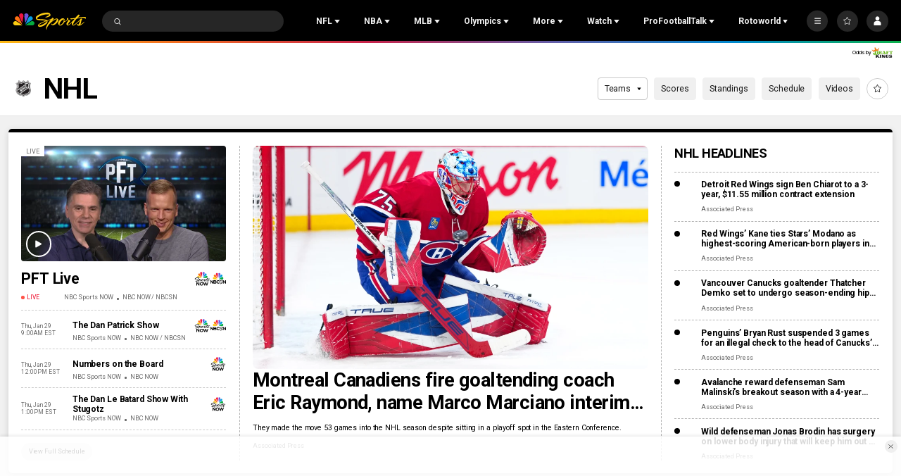

--- FILE ---
content_type: text/plain; charset=utf-8
request_url: https://widgets.media.sportradar.com/NBCUniversal/licensing
body_size: 10804
content:
U2FsdGVkX18B0EUFO7XD7te1MaZqXrKGXPH1fJ+trTk6ZmTNto2MgaKeBNQGmrXQyMfOFfPwGh9yyDa9wAF/kK0DAsnKJeUhmVmNIJx3gpzJhW48JK9Fz95gwYVxdqHJjMYieoykCi24tNpckixCaSD3NYG3qG9aHgUbvlsbz925qPkSyTFfYfDSDiJDtsxSCHKtEQurETbW6b/OdlxveBtqiTTIyAXOrVjGW3Mm+7Ky02LghyfH8BY+luIivLJYdFobC+rH5qS3mJOsAdAgNoYl1aEnZ6Tz8/ZUUummT6Ah031jcBzhdYhHfaRKya7xzfqYzB8IJTcIrMAzxmtVwBLHvRe+MS7l2ReJzu5Jb5hR/lr2Ec4KdfrDOfFegyXm0Gw6m7nd2h+hInuUYKoT6DpzT3VRY7K0iXtu+3173OCS7h0dKZXlSQDRDxVSWOev7eNmrSlh4GglQryPD/HDP6fzf93JOfuXPFE/[base64]/JokA2hdfx67Gno1g37y/VJJnvKIGlkRkTZjYi3YW91hXYekRJjGG9vd+8vIMKRZtkDWQljsVX85hBXbiNGjMjBeKoktHnIkIQC9fOTMIaGWQjhj78k1SrObVmYPmsy3gTbzdTwhQtZqPf9DfvC610Vb8mR2SrxTEm6siJp/iyx3hYtoWBb39S9cpd/tUw6qu2FJAs8fjkXpN74O+aSntmPfD0wrsnQUCVF7wFDN6vQOHqGMs8v6eqRcUkif7kqFfyXFbArEwrwdg6HcAUoLzjhox2bvugW8LlyfSIAcUrkMSUIQX5saT0lawBTH8XfFuoncWC6e+qTG42Oancz47dpgz1XdNVp2wwKVp+s++SHNPzTdWhlcnSuh/+VC60YFMlVSJIZDfWo5wm8OUNqNTnYh3mc7VieR2Nm25FoP4yCPlfjgf2MaQGDBe1lMhGrGGSXr7phDArp5bcfx/v1ERQV5OnX9BFJ7hvD3rytdlquuiflSk73aOV3xNzEf9ZzxJUXQYQgoB03JQ/gpXbs5wawGM9tpKoQiT9gsfUIQ5OZjQTwAxnA/CnpkUiMJXiTici5y3uuS/[base64]/pRdT21sCxBy3vKPVdIJFcUVe5gHaJGZjUonRmFFn0ugy4eApKSrKKgnslF4oaHGK3UI40fnrtJQIxVjtrh8quvFoZphvCNMiJXpT636eCRE91AJ/HVQsgvjni9TC0sX967WD8Wp1WnsV34b4t9w52KUNNx32Y5SniNnJRXI7KyI0zxu6aP6zFgJfE/jP/9RYYRK3S2S6vvWPLBe9d89vQL0BnK+eY6bOba7uGDynjW5tfYWRSTZZzAcFXzaLDvQ2e7FPK0em38Zy+5tD2qrCKEgCH2b3pXovvpJiJl2D3mAuxFvmb2ue4t6odQj9wNKbrNb4UldxODIPmysq9kqOTVqGSe90fJt+PQxArv0tU8Z0fK/xDeQWnOGltQf70QB0GUtmmQn3yOTcuucoAodAC0Sx28sZLuHALxtjzoUcvMnIYjE1/iRhL7+vPPoB0J+AGcmjOor/gS/YLP7Zw2YvSZq9NfKGsZIM9T3STk3V/OTY6jpJ3akZc/F+xM95uH7E2imkDN16rK5uyT9uTIPlf1yEr7MZ+ZDcqU/sngwGWN+vJsNuPax5XTdept+O8dSW1Q+QDPJjOMjesiTIUtYk5YIEZQvgj+eNocxT1W2VPg+3xma6Qe+RDNVT7MRURk1G2t2ocLrhnyw8UrGwBXuxG3gvppU+CO2TvEVZkiR+U6yOe8rbbsXnHqkL4s8HuXxU04UZHcuhqC1IkPCp6GBkhw/y7EqJaOgJpb9heq1MXE9kHAwFzzluoRPn2m/yO9rA4GFxBnfUYcacy+L6H0ew8DtiSpu9484fW4+SVYV51PVFtQrY4sy/1vuauneyl9Q909zMFr3Y0lW6dMcXvM9P6Y+bgAQ18ABX2irNMXAWC8O00PAI38UxdcdRG92/FtBNrf7qAQ0uYg1KFcX1Jc20JF4W0Wnn7i42L82TLudymGlDkkyolu++T2ZLz68l5ByJXGv/3s/YBK6nWFwR1o+E7Ko7cBMKhdkHNuGybFS1lXNSsb/kpZONUkydZ8orIf/6iygQiO/m31qCj+mAPdheFkNfhwV4ZGlAJOUQ4dv6rRD69/0N3N3cR8qIN7+4gOmNhmJFbS9iXtTZK9Vy2wlucNo7kQoSFAG1Y248fiAyWQ+lEKCCJEEjOvTYsfqrNDg+Rpx/jR2a5xXA1W92hTr95uWKUH6ZTJU5+hkqPruA9mA4FHuaJ2DTTvS31N34iwD8egkVa7ykeKqMHF0J7gjADKbCN7JWKfq4MIqWmCMxaoFts6L6nHeSSB7oMGt7AQZPokHsA5FRXRQ6KF3/fDe43bVyajomM5ov7IendjK1rtn9eFQhT6oSQTqhMHrCPIcCyfaFqX0sWC6RQdfgWToWfumuufM71xurOtM6/7M4Dscr1S0tErdNBUrL89UUmclkoj4M1dbhU0Y9Y3fl9/15btkKYvxc08K9v7Kwu02HoJX7x3tN4A+JqjCBB4363mVj1P9qULeeCvG4CeY16xAJTYERUKiK/TdG9N1RLxemlnDB/vCzytiHtJEv514+WWyFD1SLWePt3kDo+IhEZX+s05Ar8mg0nV6SMza4ULWkpSpocS21hfPwpzv4fZT/uKIlAIcpZOYQmWcQW1rGY21f/5Z3ZFAKKEmvKtEI0Wnvme5/ErLpiX1hvq4UYBDDKqAIzmRKw5uAMWLCeJBVr0mqWezXJq+CbLEJQrYS+bOH9NHnsFFH1AbdLWC7anoHF5AkVbfoYb3tZhw4gE1308R1MtA9wfz39/Cvo0FEbXNvndK8mwEMFYVNqAoJLQC4HrGeFdMDzX4LaLGzqIJaby2TkASZFlF7YrRFAGm/yEobBMgP0c0U2z8HLKVZ5NRqEsxnfydfsCztTIztULfLPhOzRo+Fyk4P4EeqVDM/a5W3Y+hwNTXZ30FKvl9ISUa3Ehek01OKEeGgiiDUI1cexWMh5PRdurjzLO5iUVNZ4TV/Mi5ev6MdWBtaGUteWX+zwscT3fkM/3kQNtqg3Lum8CcYnbIhCFXgvfIR4fRMv20droF9FtDpMKQq/TqKomI9srVpbjBKM4ELV0Wj/2C9G7FDXE3Zofk61u8YuEJwiwVGozppHxSPZfLif7zzKPqm3B6pYwUi282Gf37l16xNzYO308Fx6v4KY4ZswItfOLfl0Quf12C0aT5mxopFNtz1Qjf9bgI3NbatcCOjBgSJHAWLiqIY1U1IEsvnSEDR2BQA1sn37EngiQWcl9zRgsEoPfxixCqQtQ5Q4nW/[base64]/zhaEoX6ttk+ZPRptJlSWTLg1Zx8AuhMmucUqwMS/IEVnFBGqfwoFTKqpndImwZISBlp/+UDZZaW9NAIS8hQvyaWkcC5vBfeghZ9jauaXdcaRq3WNr3YdwCWaahhUzjabJxgP3SYs/34Wv2O5ZbZ3Bns5Qjp8oz7kvMW4BDrKmJFSc1fY9Ui2g4d0bu3jChb0SZ6hYcGlfKmmJw3l0PO8J7YFbSwUQSVi87LIWJBG+TIOHjE7iH1NBqq7ONNgr7Tkb2/7SR4jCEcENmk/hNyDZNMszoA0jc0932RhmcnEWZNiwHD1NF+D8AEyWwiARO/kwIxL3mdrHhQcY7tC/UYp69so8e6pAKZj2Eq4Kzz7u9S1+x2nUZ4MKbKYE/z0K0DGqDzM3wiyoDAzXG0UkwjAEds4xI4lq1GVWBlBusGImXC4venboo266v6u9zt4P2zqM1T+dxkcKH/MQLedE3oEFB7m+VbAkoRWBUPt785TDf/oZUXm/VPliORu1yO806dQfwREozvMtVsE6vWvpKJzjCNvqfvPL/9eN/1Nm+gh0/Xp0EX5KC32dIc34ycmbeWQL4uj0cE2TP1F/pWpQpExPcOeB3dGm4Vvf0XDAsOdrQLDY58j4ytTY74KDoCEinFw8O7QwNRfLmNM1cy1/+p8T38ldN8Gw+04oxgI6q2p5iP7PSUEpqsZY/diIg6ayMQDU77WGoKpfdVkjz3yq9KCyS2pCpc+qcElTfVfx2rb+yx7rSwUh7J6ncNXqxtESvB1StwFhVkThwvDbUQxqSmeNyX5/oIcl4zdb10GK1bWrJJaDxeZ3vMlDwJvTL7oJp7h6L9tsb3hWH/[base64]/N1ypwV2dMU14J7jvkGYisnxK4N5KGfNeOY1YCcD3/bYEpuZS2XIVF0GQzW2ERc3qrPyLHIDou/0fj9mgKZnaeVNThm9lN60vuUGycul9+R3ePYtMg8Mi71K1vnH5kNysY3FsaVHXG+2So7HrYRrY2mIVAnapgOK75ECK5GF0Z0ib528DrbZRRShXbJdggX7TXaJsT9Y5pToln9cBACgQ8BDVMPI0GDtKzaqgH1AyUEBUWU1eKvd2rjEiV+/e5Tdzp0EqMfn1yxPCILWnACmNgK/VA0YGOY5pAuGFKXrwuilMMDUmvnjahBl3bVhwqzN05QT4VdX5xI2JE8nG1rBt9lus3mykiiF2OC+SQOXo4lDXX/yDzTSBGZNgo8rc58zxnPtkKf1BdAl5uSvU5e7/k9dFVFgivd+5rQz+79KB5xmPhKbTvlXymKokC93AV1gyOfwiMNeWJ1LsLql4UWYechTN3Vhgqob18V/OkQrZAZr0jQgPzJAzGHHD1Bg1oxbLzFJZaKenlnjkRBezn+9UE3mS1tbzGiq7uWBMWvkIRdRXPVuZkCvVhrbx//HKPf9fM1vV2M6sAxwRoKCZZn79slWUc308FeTOyKtgTluX5mb9M/e/cFSIykIPRYhd8lBvBQcjuqYOWoRke34Qj8QuEO4Mb1rhqOlPxruZoqpfIYJNQu0yN1LeBwZdxnInF1PDLUu1ivYgAeuiiK02TlFgIa4Ld+jW/bGwrIZrKGzE2vrVVh36n2GG/aY2Pr8/zjQX0w1mL3nTuhTeL8C5yW2Xcc6Ety3HHHtnFcLBFwgVu5GERK3RW36b7qUAKNJdnYspwmq3bUSMpfCMKSXidB/RRWzHXPhlr2mXD36c4ZyY092wfZz5DAiw3wYbI7oAu03mQPpzGZNLjZuAuZ+yfS7Uwe4deUJRVcnk/yF2vbXwFZSjbfuCVCi6J3ZPY3WHvaDeEZSDGILNjT/oQwctkiXPyEe6B9DZw0wvG2fJv+XBHR5fK4eTXKHNBZaDJmRoqLyOjJ/[base64]/g/9cjIM0eB4IM9/bxpqIpAy4ly+F/k49uA+EKnCFIVu9BW2BBMT1PcwsUexYOogNyjRV9HL6YO06hduqkaHY5Z+Kv0gylXqsiRyACnkJJyK4VZ+samF8vH433dB3IX2UEjJq2sCpl/i9cN1w2440NAxux4n2TX6uQlEABDw7xwfHj+t+3iMrBDNfB7u51dzSWDYQrjq/moafpsW8Zx07JWl8nfXeA2NVYa8ea3b67ZGy2n9QSyElbJETVEEv/SyMkA+vNa0pM5JWXqQQ/lK7NQVvnh3BQnnXqy5YVjLvoUdghVhdiySR8L3yUttvtwXL1vCOB3exxLzsAXvzl6d9kYaiQ1PEYw+BFUFjH9Tv50MojkCjn7Mr8nDDF6ex2MS64DZAjq3DztRd1T7Avbhm5b9VRagzcE1mD492vfahF+sn1OeydF1r5vFscqg7nmU/+bm9EYZxXlussh2MUDJIrr8z+k8fa5HXPiuJauzPnqqzGjfzw91eAmhemnsSgLsvZVg/b4c5kiRLidaavCxyNONNBxgdmGDiSXwkGMa5AXoIVoqS7/5O2pMdPrPtz9GoNvZv3ZMoVwPG48lIIUXfZflQiSAJ4MSweQ+YeaT/JXOwcuMUurRQOKuAqBHT2rbanViLgnf3xG7wiJLM5r4ZT1FSqRMoZRaP812e/cdmWEZaH9AGdrEEElbvr+YyEoOAUTUd+6iEKu15ZtVfbZWKSOpYK4Uqn+/XSDq7u5qSh7we+FcYDHJnVrwV2B2WCVMDBLQroPk3e+Hyl2Q3hh93ezdj0rVSn6z/A/knV4HP/S+lTTxq6YF1cV8dcqkYOYyJ9BzvXMM+9fg8TZHe3RDL+dotygS5ivZLz8lGNqBc064TyTayuXhgardYLpISC52ROBknNx70RQ6rokGOKUx0t82iyW4I9ri2pVK4JSQJUJ29XrPSj1epvV4eRKtsnBxVOJY7nKV2Xn+Ctmh2/VXprDCyQkzqSO5KJWePmrJ2RUJtM+bjRG0ILZvFhoxnwhAhrz0+1AJl8zrokkWkyKQGHjlxhgE9j3lT8vv42EaoPcNPoWkt+TG4Z6j+Y+Rynurfn6ECQeS3+P72peA+WXEpibsXvcDqxsxySTEy9710Eqe76Ubu/V+fOYltZFU/UeYqThLAaMkAlU65cC07+CUrvzfP4Lyqf3QeIUoGViUyxrU5iNrE3hmkZeHXI3zYPoEa5Ph2WHb54NWHOUxq8VvxM9rjSDoQX7971ucryTm07cctv/GNOab2eouX0LreV2VhtXjA6AggAhUyHLay5lPi/QIDGT3dfrlfERwgNF+g3UdYLu9pYBhdAFkaphEI2TKWQCNWS8sDQMOJJU6J/[base64]/uL6mAmsBtw6AFxTHsRthnwM9BPV26LnSvcB8eo6PH+iJwTseRRWbuk1IbvWAS5/AQv3aEUiulUINL30HDZV7jUHTAFbU25JFYhN7A8gbXjIk3wXPpW3XR/9FuFizGJeDf/[base64]/M2VCCDtRLxclmXOPZeuQZZfMd6zv+Krjn8DVbKBkZFRB8lHgEKlAhdTDfBrPifAliBv+RyzzDx3R0n9HNWLhQxE3CHRjCpy5w/Vj5BGkU06++OdV38Hnx+YRqQC6/znMxq2dYJwGi+MmrQ6ULxAg/b7sdiEtjRWQHBFRp5b6W2AIVS69FMRj0khV5VOfwdEkOlyV+QW7KGuAuulSj2MzGTybQ6qUMTUE6PcPBvTIbb40DGrtj2ITFa+hdg5AO9YmVTSG8fNb1EcLplz1/EbLldZXCXoW1W3WYnygoWCXkc0oV8ZSbU5RMcjDXpNetrHyuOOYmro0p5HrLcume1o1vWT5JHfokW/1PW7/U58JxZhBAggVc4HS6O/duIJuQNWXSD3osibHutPVpOqtvhQZmOaDTqp4YURHiSWar17lRJan6yO7T/ps9MKnGZ0uwapIo60Jq9lrVRuhdqh54b9fE3W1/2ienQTez2819bhLxy9K3ezyp8EwZpnPrwMi4ZuNrYCRTocQH9vzTNVaFDAdTKnnHJJbZocf5JpQcUgF5arJJHI9wfPwVaAUmxMb2CamaT7Ey5mYkAWXpEr7ibxHaZSwUrK1E9rhFRszQLgeDg64vC/XhYaH5LG6fykJn4MfX4QNGZQH2+9Si/Xaem/iTowmuf8r0zgrAeEWnR1A04ssi0SCrfWSKvFCKW8/KZBsTWlO9/n2k8WvXjYqlWKyWXBJyAyffRmOaFGohi6Bak7+Dk8fv+2FxwOGiubk0z58+WU1n4NQfaRg1sM89Ct1nB4h7JjbteHGhMSn5fadNjREFPjELBCav/o0z7xMCs3KlMfTgMbSRQ5Gt4ld1eRUhz+zT32mRatETkS+fVWk+ARdXS4VrnAan29XhTCEJuwL30uaGqiog+M+nzEdXYpzpvekvg1CkYKCl/7KM+KGLpf4rxJXWPSJUckik1G7nLzu14Q1sGjs09rwM82f0zJd7m/[base64]/H8AGT6jR2n+2SopoQ8oAntDv9TLXJM9I20q9/NTW4i9Y8wYAm7exATmf/TYLC+jwsMOtwSDdtIHOiEjrHEuuhL+GPtwDUpCpFVae673e6TmlH5LrW5/T4KbakdUHHlTWhnFCBErP9VG/dthu21UzCPiUijcGZbfGXU7pHuX1bFMy/5RzAhk1u2DPm1gH8Ahl5tLWkdAGSCSMnn2To9VgJhYfue6HAsMHJrgUX9LRYkgQKdFFCCGvAGu6fyGyr7IC8AwtrvOTpRKL0uH8ku8uPUYUUZGtfTMPdyPv7PKP1rPySPVPdXPEQ/EQQZFm8UQrjcIZ2YcK7XKM6y1JmS/[base64]/e6/3YeIWWgO7AruuXOAF6tJ4ip9MIUHgfzoVBG1TaQh675gfCaDV5hc46OIaVwEiem0Iz/CgCWr0h5zW7+vjGw3j1B9mddtqlmHdvLOM2/1JzYrqAxpQi3fQA84xfp1jByDN6dsTPJN2nap2RLGId5MHJszThU0JFb1pQi1vXLGWq8OuF2Ti/yC+Izef4apgtvgqi1k41w5KPty0M8PVKMRVzZfunKdZlE9vfTAuQYKacr9CpLE/kh1P1Y3+ApI3VtIL2LwPjBT/B6ULsr9CpfU3eJ9rs6pYnlwZkofPKD1qF4Atdyhqn3beoQ3aGJO2QhDnEl70ekjudeld0D0aBk/XlNVw65/nMdyyoZEGPCwmUOlpe/HXgoAklnt+HG+ByGRsZMfKSQrODQfxW/GoTnVb7xYxAyKYk986QDVYXaebzSh4XzJV92nlGWpcXqWAhVvvX5lh39FlhLrcFJ/qqn9WsH84EwUlZmSsuPHzlYjauKSM6UfV/oBXGh+TX8YbY7pLsUOKM1yYBYs9ddtnm2tB5EKBNAqi/LBkTWLxQvDbQ3KcDxYYRmelfJvENY8LQRpsnHg8R1B+XlXCfBCL2jozTWImY0LVyhTsn8mm6ZCtroavUI3GAN+0o0c9Z5BKhMgflfgOH5VXiNBtL2pOvD1RKR9g8s3FL8zyskK0t+dA9BvGPFN6fwYYJLV7LpGSsXmoexsC+/7NwSTRKisblfQdKuFCEjoIwuMD/m2PAECP9UcjyjDgvOASlhTc411LRcTLdwq1Siydlmjir9la50X31PQTbaueyut394Vangrhujo9yhdf4O2DSyelc2ROzIBOQUo/[base64]/1so9FGt/nih3m8MmixJ31SsySyJVdkZ5/T7X6cn4sNQUQDKAT4A8vE7g8G9FlL5OVAJ/UpCudCaHSqcrVCBEuYMk2jXI/hn60ChevL/7xO7GXVumgc73pIxj/U7J1vLHO9+gYcvEvPhW1etCENVgjV9xsUq/xd8SkBib/W5sWcMGSyHv9ciETS6LqRrx+mzuvGue9f5bgo6V5dRAkS7raWgoQNWIhoGApm08PM3cMHUT/[base64]/NE2bHDWisLZsWfhbu1PupEc7Tf+++hdcRxYbonhHTsjTfiAJRP7F9lu6JYy8S+tj3MBwvz+98lAnv5LJ92KXkpKDYXQQZdWxc1WqumVxgxqy9klD08BgHSDufRlJJCGbHmXHWapYWk3idAvWMe9pkY9UyYNSAywoj7Ab+vAGymuPFhQE2PrTuGarxO57H+PknPgmS0/SoWtzb/I+W17s342F8wX9dGoHwEsSMcAf+vhks2xQilenDZgyPk4uouYrBHOIejZHBVTatBG+VA63ly+d/nMrsqkBuCUw/vWcW2CnzwPO/3Gk17QblbTxfGEmsTQtfZhPHhkVP7M0NpJJlFZbHuCIW3qF38LjlwHxUM6xFyqNrwT5yy/O26RsyKXNQGQZ5+iPf7PAlLNM7LMtgA1eDdhSpt8kFRKLc7I+p/1eYXKI9ZXzRm9ORaqaJKabb2T6lpI2gsoa/obkk0TKPUdq32wmBLDQh2EWyOFxKBaCsRExhGBJPo75BBimdEUL2oCexQehKOacVIgZKDckFx/5yl4bKgLg/fbzS7gnsxpUv4H9M0S9KcwOQKfXlUgUFsNB2tZDloftYD/BIV5IMScW/F9RACuppDJeOkBv1BD4TIuwlpgcBkYlI6dQT8zdQeMGCfkw9A4fypH+oGSKy/Xbp2Zs89snjUbxAHwz3Q6cWpiF74rKmbt4sSzYIPfBAtj9O4mbvAX5F1f+kj2oJHKXqwVS9sEqw1XJmu1Z3B6jBJKzYVJH9TI+4+gMplOuImoio9+sQa+ycZPXbjJnhfEqjeI+KhLIdDndIXilSVfgHckYr3oWSdpq4Idm1Avdjij/[base64]/hMNyYtf7larA9IRWCgYbGxyVtmCnezbj11APahpocwNTcfvWgxAw454+inRiXoMxcrZb2l9D9NjuPc1eE+0aFV9/TekRGYskTlgQiKVASbmzw7xMHf+Ed8QrURleiOmQGod9rsCmD38xihJAjq++E8qHFzNNMxfDIWqWUTeGDJGaKxL3E1krZjk3q5shGM0qB6y4F4JYFFFAEYvFR/QMn+yu4uqJ6DGJxvTFxRtMcSkGy3vMs5HMqFaSOxXjbWWWbCwRrEPlGOU89lRoo9qApUUHQDOtjmWhri/Po6XF2Hu/1r84alOies3AN2cHB3AOo5BOt++gKo0SjXdYfw64GIacxtr+PBc8TjO+nbrrsuMSpjw8ky2QmhBLzjl6gcvAskeua97P62oTElLSFttiGuFnp0QClIgV5xmtlE+F3oiNgXBK+2J/zoHD7P8qUkcvF+y31xdcvnWN6qc+tWuU1h2tcynEbO51F5PRhwhtdhJYziYSCDA+rQ0czAc/08BLyR7/mAkl5z41iPIR0yL2uYlxbk8ct+WIRWVYrXc97J3brrb0rKLLgAWCu8nrCET6W0V90nnSMIXXQF2xJjno4dn5SBBLE2gLLXefOUnip+zpHWoBlG/2hVm+ap6Ivu27kpk9El6nP1JjYOexX3u6i3RHr7rUzzw7gIL6EGpsyg6YmAbU63Xl6e3JYogDFql4Q2MJWU46Mlu6VxW2itaC6RDI6WSuK6YOD/vc3U1bD1jyvBfNd86+KKbsYgIBjhL+F73N+ijwJh9SZupqp+WP8uzTbvOwFqq3qQ+4r6bQDmsQ2UTxYpAdkEYQth86VtgQeRX+RrjNA5l46z+ZuVvTeNGmDRcyqECyAPqUry739D25aOZyFzRzb8HsXxCvoOKDDAI0XGYWbiHVVko55DaND5W0UgAQ/u6JLycMY/yhdPy9iPhd5qAbtZkKI/YZme8ghhIhZ3Qqnv40LGHoGgyhVGWezf6nLr0Jf/Pr8k0UvF6KX8R3axRMKegl4zohee4IIOw47Ph5MNlN/0lvBLb3/v6tJ1tepDmynMPDRtq2yzskWupAQg/IulpF2a8mLEkk9wKfXhJnYShNkkFWaLtB6l78FWAhd06b0ZSbIuElL1oSuGPUMYCJt77oiKat5jKL15n9Hk21dNM5/4a56/FCaoJ9VevfDsHknfiZoc+cKc1vQ57AFgGhxUqMO1ch8vnnuIRGJQXNIo8ycBPoriP/nsikMNxMLD2Srnn/3xxy57p13ldro54sEJW+jmH4uinH97FePIzCJtsE/KXAFEAQsSfhUeeL17MY0VOtG26cLVeIhZriQA20GXTHKEg6lta7pGjkdvRwToQ6duyk94JzAnzt5rZDLAFcut1chqapwfXPXEyq7LrsZQwZBW+KwHxp//jejvfU+/sLqqbQRongB75CvOfpOD2FKkH7YvWcFrEVkgGnXiggApEiMkO5ejxeB0=